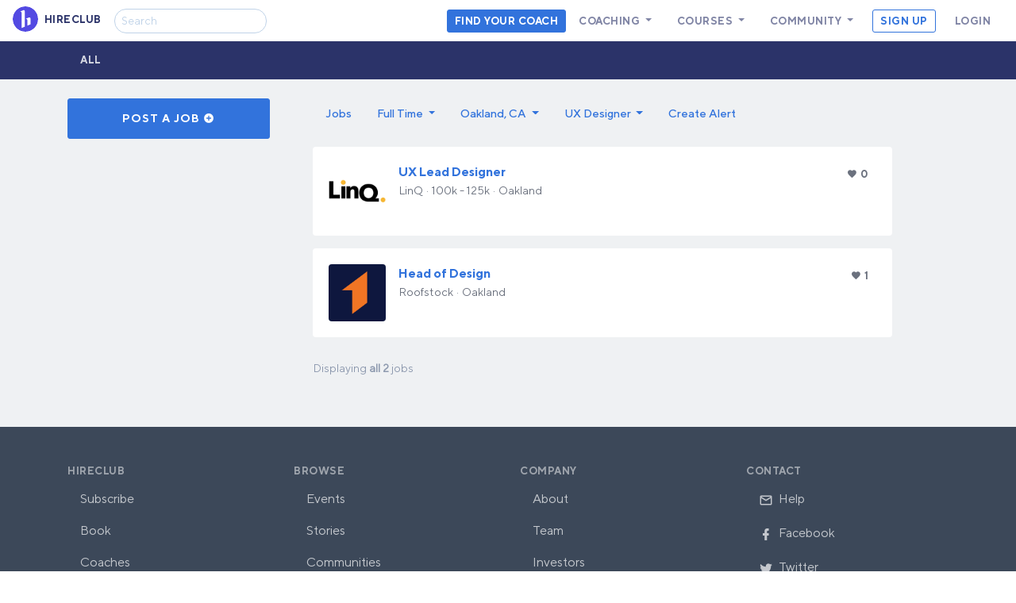

--- FILE ---
content_type: image/svg+xml
request_url: https://d2z94wdf8crr9p.cloudfront.net/assets/logo-e0ad0ec669d6002bb5542e4595595659ecbd2b96942057e977914dcb09c974ec.svg
body_size: 693
content:
<?xml version="1.0" encoding="utf-8"?>
<!-- Generator: Adobe Illustrator 22.1.0, SVG Export Plug-In . SVG Version: 6.00 Build 0)  -->
<svg version="1.1" id="Layer_1" xmlns="http://www.w3.org/2000/svg" xmlns:xlink="http://www.w3.org/1999/xlink" x="0px" y="0px"
	 viewBox="0 0 1024 1024" style="enable-background:new 0 0 1024 1024;" xml:space="preserve">
<style type="text/css">
	.st0{fill:#534AE2;}
	.st1{fill:#FFFFFF;}
</style>
<circle class="st0" cx="512" cy="512" r="512"/>
<g>
	<path class="st1" d="M674.1,443.9c-5.8,0-12.1,1.4-18.5,4.1l-51.4,21.3l-56.9,23.6c-7.2,3-12.9,10.8-13.8,18.2
		c4.3-1.3,8.6-2.2,12.6-2.2c24.7-0.1,42.9,23.9,44,59.4v210.1l128-53v-222C717,467.8,698.8,443.9,674.1,443.9z"/>
	<path class="st1" d="M446.5,151.3c-5.8,0-12.1,1.4-18.5,4.1l-51.4,21.3l-56.9,23.5c-7.2,3-12.9,10.9-13.8,18.2
		c4.3-1.3,8.6-2.2,12.6-2.2c24.7-0.1,42.9,23.9,44,59.5v597.1l128-53V210.8C489.4,175.2,471.2,151.2,446.5,151.3z"/>
</g>
</svg>
